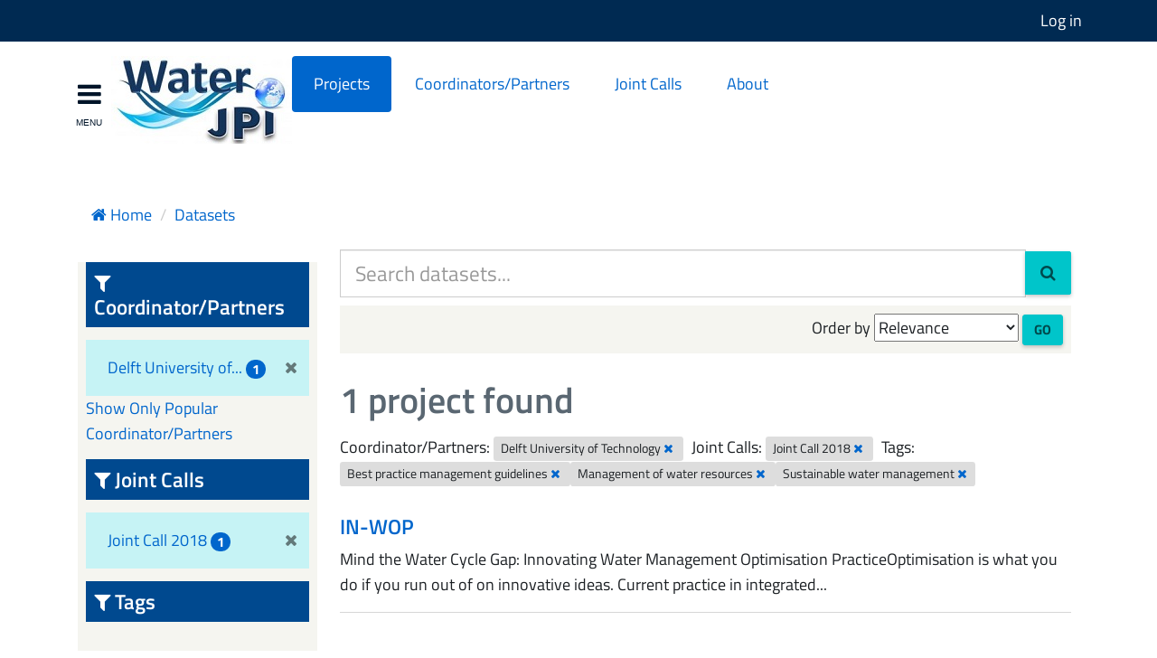

--- FILE ---
content_type: text/html; charset=utf-8
request_url: http://opendata.waterjpi.eu/dataset?organization=delft-university-of-technology&tags=Best+practice+management+guidelines&tags=Management+of+water+resources&tags=Sustainable+water+management&_organization_limit=0&groups=2018jointcall
body_size: 25145
content:
<!DOCTYPE html>
<!--[if IE 9]> <html lang="en" class="ie9"> <![endif]-->
<!--[if gt IE 8]><!--> <html lang="en"> <!--<![endif]-->
  <head>
    <link rel="stylesheet" type="text/css" href="/fanstatic/vendor/:version:2021-02-10T23:27:19/select2/select2.css" />
<link rel="stylesheet" type="text/css" href="/fanstatic/vendor/:version:2021-02-10T23:27:19/font-awesome/css/font-awesome.min.css" />
<link rel="stylesheet" type="text/css" href="/fanstatic/campania_theme/:version:2021-02-10T23:27:19/:bundle:pushy.css;ita-bootstrap.css" />

    <meta charset="utf-8" />
      <meta name="generator" content="ckan 2.8.3" />
      <meta name="viewport" content="width=device-width, initial-scale=1.0">
    <title>Projects - Water JPI</title>

    
    
    <link rel="shortcut icon" href="/favicon.ico" />

    
        <link rel="alternate" type="text/n3" href="http://opendata.waterjpi.eu/catalog.n3"/>
        <link rel="alternate" type="text/ttl" href="http://opendata.waterjpi.eu/catalog.ttl"/>
        <link rel="alternate" type="application/rdf+xml" href="http://opendata.waterjpi.eu/catalog.xml"/>
        <link rel="alternate" type="application/ld+json" href="http://opendata.waterjpi.eu/catalog.jsonld"/>
    

	
	
	
	
	




    
      
      
    
    
  </head>

  
  <body data-site-root="http://opendata.waterjpi.eu/" data-locale-root="http://opendata.waterjpi.eu/" >

    <section class="push" id="fixedHeader">
  <div class="wrapper">
  <button class="menu-btn pushy-btn" id="first-link"> </button>
  <a class="logo" href="/"><img src="/logo-regione.png" alt="Water JPI" title="Water JPI" /></a>
  </div>
</section>
<nav class="pushy pushy-left" data-focus="#first-link">
        <div class="pushy-content">
        
          <ul >
          	<li><a href="/">Homepage</a></li>
            
              <li class="active"><a href="/dataset">Projects</a></li><li><a href="/organization">Coordinator/Partners</a></li><li><a href="/group">Joint Calls</a></li><li><a href="/about">Help</a></li>
            
          </ul>
      
        </div>
    </nav>

    <!-- Site Overlay -->
    <div class="site-overlay"></div>
  <div id="container">
  
    <div class="hide"><a href="#content">Skip to content</a></div>
  

  
     
<header class="account-masthead">
  <div class="container">
     
    <nav class="account not-authed">
      <ul class="list-unstyled">
        
        <li><a href="/user/login">Log in</a></li>
         
      </ul>
    </nav>
     
  </div>
</header>

<header class="navbar navbar-static-top masthead">
    
  <div class="container">
    <div class="navbar-right">
      <button data-target="#main-navigation-toggle" data-toggle="collapse" class="navbar-toggle collapsed" type="button">
        <span class="fa fa-bars"></span>
      </button>
    </div>
    <hgroup class="header-image navbar-left">
      
  
    <button class="menu-btn pushy-btn"></button>
    <a class="logo" href="/"><img src="/logo-regione.png" alt="Water JPI"
                                                    title="Water JPI"/></a>
  

    </hgroup>

    <div class="collapse navbar-collapse" id="main-navigation-toggle">
      
      <nav class="section navigation">
        <ul class="nav nav-pills">
           <li class="active"><a href="/dataset">Projects</a></li><li><a href="/organization">Coordinators/Partners</a></li><li><a href="/group">Joint Calls</a></li><li><a href="/about">About</a></li> 
        </ul>
      </nav>
      
    </div>
  </div>
</header>

  
    <div role="main">
      <div id="content" class="container">
        
          
            <div class="flash-messages">
              
                
              
            </div>
          

          
            <div class="toolbar">
              
                
                  <ol class="breadcrumb">
                    
<li class="home"><a href="/"><i class="fa fa-home"></i><span> Home</span></a></li>
                    
  <li class="active"><a class=" active" href="/dataset">Datasets</a></li>

                  </ol>
                
              
            </div>
          

          <div class="row wrapper">

            
            
            

            
              <div class="primary span9">
                
                
  <section class="module">
    <div class="module-content">
      
        
      
      
        
        
        







<form id="dataset-search-form" class="search-form" method="get" data-module="select-switch">

  
    <div class="input-group search-input-group">
      <input aria-label="Search datasets..." id="field-giant-search" type="text" class="form-control input-lg" name="q" value="" autocomplete="off" placeholder="Search datasets...">
      
      <span class="input-group-btn">
        <button class="btn btn-default btn-lg" type="submit" value="search">
          <i class="fa fa-search"></i>
        </button>
      </span>
      
    </div>
  

  
    <span>
  
  

  
  
  
  <input type="hidden" name="organization" value="delft-university-of-technology" />
  
  
  
  
  
  <input type="hidden" name="tags" value="Best practice management guidelines" />
  
  
  
  
  
  <input type="hidden" name="tags" value="Management of water resources" />
  
  
  
  
  
  <input type="hidden" name="tags" value="Sustainable water management" />
  
  
  
  
  
  <input type="hidden" name="groups" value="2018jointcall" />
  
  
  
  </span>
  

  
    
      <div class="form-select form-group control-order-by">
        <label for="field-order-by">Order by</label>
        <select id="field-order-by" name="sort">
          
            
              <option value="score desc, metadata_modified desc" selected="selected">Relevance</option>
            
          
            
              <option value="title_string asc">Name Ascending</option>
            
          
            
              <option value="title_string desc">Name Descending</option>
            
          
            
              <option value="metadata_modified desc">Last Modified</option>
            
          
            
          
        </select>
        
        <button class="btn btn-default js-hide" type="submit">Go</button>
        
      </div>
    
  

  
    
      <h2>

  
  
  
  

1 project found</h2>
    
  

  
    
      <p class="filter-list">
        
          
          <span class="facet">Coordinator/Partners:</span>
          
            <span class="filtered pill">Delft University of Technology
              <a href="dataset?tags=Best+practice+management+guidelines&amp;tags=Management+of+water+resources&amp;tags=Sustainable+water+management&amp;_organization_limit=0&amp;groups=2018jointcall" class="remove" title="Remove"><i class="fa fa-times"></i></a>
            </span>
          
        
          
          <span class="facet">Joint Calls:</span>
          
            <span class="filtered pill"> Joint Call 2018
              <a href="dataset?organization=delft-university-of-technology&amp;tags=Best+practice+management+guidelines&amp;tags=Management+of+water+resources&amp;tags=Sustainable+water+management&amp;_organization_limit=0" class="remove" title="Remove"><i class="fa fa-times"></i></a>
            </span>
          
        
          
          <span class="facet">Tags:</span>
          
            <span class="filtered pill">Best practice management guidelines
              <a href="dataset?organization=delft-university-of-technology&amp;tags=Management+of+water+resources&amp;tags=Sustainable+water+management&amp;_organization_limit=0&amp;groups=2018jointcall" class="remove" title="Remove"><i class="fa fa-times"></i></a>
            </span>
          
            <span class="filtered pill">Management of water resources
              <a href="dataset?organization=delft-university-of-technology&amp;tags=Best+practice+management+guidelines&amp;tags=Sustainable+water+management&amp;_organization_limit=0&amp;groups=2018jointcall" class="remove" title="Remove"><i class="fa fa-times"></i></a>
            </span>
          
            <span class="filtered pill">Sustainable water management
              <a href="dataset?organization=delft-university-of-technology&amp;tags=Best+practice+management+guidelines&amp;tags=Management+of+water+resources&amp;_organization_limit=0&amp;groups=2018jointcall" class="remove" title="Remove"><i class="fa fa-times"></i></a>
            </span>
          
        
      </p>
      <a class="show-filters btn btn-default">Filter Results</a>
    
  

</form>




      
      
        

  
    <ul class="dataset-list list-unstyled">
    	
	      
	        






  <li class="dataset-item">
    
      <div class="dataset-content">
        
          <h3 class="dataset-heading">
            
              
            
            
              <a href="/dataset/in-wop">IN-WOP</a>
            
            
              
              
            
          </h3>
        
        
          
        
        
          
            <div>Mind the Water Cycle Gap: Innovating Water Management Optimisation PracticeOptimisation is what you do if you run out of on innovative ideas. Current practice in integrated...</div>
          
        
      </div>
      
        
          
            <ul class="dataset-resources list-unstyled">
              
                
              
            </ul>
          
        
      
    
  </li>

	      
	    
    </ul>
  

      
    </div>

    
      
    
  </section>

  
  <section class="module">
    <div class="module-content">
      


    </div>
  </section>
  

              </div>
            

            
              <aside class="secondary span3">
                
                
<div class="filters">
  <div>
    
      

  
  
    
      
      
        <section class="module module-narrow module-shallow">
          
            <h2 class="module-heading">
              <i class="fa fa-filter"></i>
              
              
              Coordinator/Partners
              
            </h2>
          
          
            
            
              <nav>
                <ul class="list-unstyled nav nav-simple nav-facet">
                  
                    
                    
                    
                    
                      <li class="nav-item active">
                        <a href="/dataset?tags=Best+practice+management+guidelines&amp;tags=Management+of+water+resources&amp;tags=Sustainable+water+management&amp;_organization_limit=0&amp;groups=2018jointcall" title="Delft University of Technology">
                          <span class="item-label">Delft University of...</span>
                          <span class="hidden separator"> - </span>
                          <span class="item-count badge">1</span>
                        </a>
                      </li>
                  
                </ul>
              </nav>

              <p class="module-footer">
                
                  <a href="/dataset?organization=delft-university-of-technology&amp;tags=Best+practice+management+guidelines&amp;tags=Management+of+water+resources&amp;tags=Sustainable+water+management&amp;groups=2018jointcall" class="read-more">Show Only Popular Coordinator/Partners</a>
                
              </p>
            
            
          
        </section>
      
    
  

    
      

  
  
    
      
      
        <section class="module module-narrow module-shallow">
          
            <h2 class="module-heading">
              <i class="fa fa-filter"></i>
              
              
              Joint Calls
              
            </h2>
          
          
            
            
              <nav>
                <ul class="list-unstyled nav nav-simple nav-facet">
                  
                    
                    
                    
                    
                      <li class="nav-item active">
                        <a href="/dataset?organization=delft-university-of-technology&amp;tags=Best+practice+management+guidelines&amp;tags=Management+of+water+resources&amp;tags=Sustainable+water+management&amp;_organization_limit=0" title="">
                          <span class="item-label"> Joint Call 2018</span>
                          <span class="hidden separator"> - </span>
                          <span class="item-count badge">1</span>
                        </a>
                      </li>
                  
                </ul>
              </nav>

              <p class="module-footer">
                
                  
                
              </p>
            
            
          
        </section>
      
    
  

    
      

  
  
    
      
      
        <section class="module module-narrow module-shallow">
          
            <h2 class="module-heading">
              <i class="fa fa-filter"></i>
              
              
              Tags
              
            </h2>
          
          
            
            
              <nav>
                <ul class="list-unstyled nav nav-simple nav-facet">
                  
                    
                    
                    
                    
                      <li class="nav-item">
                        <a href="/dataset?tags=Analytical+methods&amp;_organization_limit=0&amp;organization=delft-university-of-technology&amp;tags=Best+practice+management+guidelines&amp;tags=Management+of+water+resources&amp;tags=Sustainable+water+management&amp;groups=2018jointcall" title="">
                          <span class="item-label">Analytical methods</span>
                          <span class="hidden separator"> - </span>
                          <span class="item-count badge">1</span>
                        </a>
                      </li>
                  
                    
                    
                    
                    
                      <li class="nav-item active">
                        <a href="/dataset?organization=delft-university-of-technology&amp;tags=Management+of+water+resources&amp;tags=Sustainable+water+management&amp;_organization_limit=0&amp;groups=2018jointcall" title="Best practice management guidelines">
                          <span class="item-label">Best practice manag...</span>
                          <span class="hidden separator"> - </span>
                          <span class="item-count badge">1</span>
                        </a>
                      </li>
                  
                    
                    
                    
                    
                      <li class="nav-item">
                        <a href="/dataset?_organization_limit=0&amp;organization=delft-university-of-technology&amp;tags=Best+practice+management+guidelines&amp;tags=Management+of+water+resources&amp;tags=Sustainable+water+management&amp;tags=DNA+nanoparticles&amp;groups=2018jointcall" title="">
                          <span class="item-label">DNA nanoparticles</span>
                          <span class="hidden separator"> - </span>
                          <span class="item-count badge">1</span>
                        </a>
                      </li>
                  
                    
                    
                    
                    
                      <li class="nav-item">
                        <a href="/dataset?_organization_limit=0&amp;organization=delft-university-of-technology&amp;tags=emerging+contaminats&amp;tags=Best+practice+management+guidelines&amp;tags=Management+of+water+resources&amp;tags=Sustainable+water+management&amp;groups=2018jointcall" title="">
                          <span class="item-label">emerging contaminats</span>
                          <span class="hidden separator"> - </span>
                          <span class="item-count badge">1</span>
                        </a>
                      </li>
                  
                    
                    
                    
                    
                      <li class="nav-item">
                        <a href="/dataset?_organization_limit=0&amp;organization=delft-university-of-technology&amp;tags=Best+practice+management+guidelines&amp;tags=Management+of+water+resources&amp;tags=Hydrological+cycles&amp;tags=Sustainable+water+management&amp;groups=2018jointcall" title="">
                          <span class="item-label">Hydrological cycles</span>
                          <span class="hidden separator"> - </span>
                          <span class="item-count badge">1</span>
                        </a>
                      </li>
                  
                    
                    
                    
                    
                      <li class="nav-item">
                        <a href="/dataset?_organization_limit=0&amp;tags=innovative+technics&amp;organization=delft-university-of-technology&amp;tags=Best+practice+management+guidelines&amp;tags=Management+of+water+resources&amp;tags=Sustainable+water+management&amp;groups=2018jointcall" title="">
                          <span class="item-label">innovative technics</span>
                          <span class="hidden separator"> - </span>
                          <span class="item-count badge">1</span>
                        </a>
                      </li>
                  
                    
                    
                    
                    
                      <li class="nav-item active">
                        <a href="/dataset?organization=delft-university-of-technology&amp;tags=Best+practice+management+guidelines&amp;tags=Sustainable+water+management&amp;_organization_limit=0&amp;groups=2018jointcall" title="Management of water resources">
                          <span class="item-label">Management of water...</span>
                          <span class="hidden separator"> - </span>
                          <span class="item-count badge">1</span>
                        </a>
                      </li>
                  
                    
                    
                    
                    
                      <li class="nav-item">
                        <a href="/dataset?_organization_limit=0&amp;organization=delft-university-of-technology&amp;tags=Best+practice+management+guidelines&amp;tags=Management+of+water+resources&amp;tags=management+water+resources&amp;tags=Sustainable+water+management&amp;groups=2018jointcall" title="management water resources">
                          <span class="item-label">management water re...</span>
                          <span class="hidden separator"> - </span>
                          <span class="item-count badge">1</span>
                        </a>
                      </li>
                  
                    
                    
                    
                    
                      <li class="nav-item">
                        <a href="/dataset?_organization_limit=0&amp;tags=microbiology&amp;organization=delft-university-of-technology&amp;tags=Best+practice+management+guidelines&amp;tags=Management+of+water+resources&amp;tags=Sustainable+water+management&amp;groups=2018jointcall" title="">
                          <span class="item-label">microbiology</span>
                          <span class="hidden separator"> - </span>
                          <span class="item-count badge">1</span>
                        </a>
                      </li>
                  
                    
                    
                    
                    
                      <li class="nav-item active">
                        <a href="/dataset?organization=delft-university-of-technology&amp;tags=Best+practice+management+guidelines&amp;tags=Management+of+water+resources&amp;_organization_limit=0&amp;groups=2018jointcall" title="Sustainable water management">
                          <span class="item-label">Sustainable water m...</span>
                          <span class="hidden separator"> - </span>
                          <span class="item-count badge">1</span>
                        </a>
                      </li>
                  
                </ul>
              </nav>

              <p class="module-footer">
                
                  
                    <a href="/dataset?organization=delft-university-of-technology&amp;tags=Best+practice+management+guidelines&amp;tags=Management+of+water+resources&amp;tags=Sustainable+water+management&amp;_organization_limit=0&amp;groups=2018jointcall&amp;_tags_limit=0" class="read-more">Show More Tags</a>
                  
                
              </p>
            
            
          
        </section>
      
    
  

    
      

  
  
    
      
      
        <section class="module module-narrow module-shallow">
          
            <h2 class="module-heading">
              <i class="fa fa-filter"></i>
              
              
              Formats
              
            </h2>
          
          
            
            
              <p class="module-content empty">There are no Formats that match this search</p>
            
            
          
        </section>
      
    
  

    
      

  
  
    
      
      
        <section class="module module-narrow module-shallow">
          
            <h2 class="module-heading">
              <i class="fa fa-filter"></i>
              
              
              Licenses
              
            </h2>
          
          
            
            
              <nav>
                <ul class="list-unstyled nav nav-simple nav-facet">
                  
                    
                    
                    
                    
                      <li class="nav-item">
                        <a href="/dataset?license_id=cc-by&amp;_organization_limit=0&amp;organization=delft-university-of-technology&amp;tags=Best+practice+management+guidelines&amp;tags=Management+of+water+resources&amp;tags=Sustainable+water+management&amp;groups=2018jointcall" title="Creative Commons Attribution">
                          <span class="item-label">Creative Commons At...</span>
                          <span class="hidden separator"> - </span>
                          <span class="item-count badge">1</span>
                        </a>
                      </li>
                  
                </ul>
              </nav>

              <p class="module-footer">
                
                  
                
              </p>
            
            
          
        </section>
      
    
  

    
  </div>
  <a class="close no-text hide-filters"><i class="fa fa-times-circle"></i><span class="text">close</span></a>
</div>

              </aside>
            
          </div>
        
      </div>
    </div>
  
    <footer class="site-footer">
  <div class="container">
    
    <div class="row">
      <div class="col-md-6">
        <h3>Website</h3>
          <ul>
          <li><a href="http://www.waterjpi.eu/images/documents/water_jpi_privacy_policy-1.pdf" target='_blank'>Privacy policy</a></li>
          </ul>
      </div>    
    </div><!--/row-->
    
  </div><!--/footer-->

  
    
  
</footer>
  </div>
    
    
    
  
    

      
  <script>document.getElementsByTagName('html')[0].className += ' js';</script>
<script type="text/javascript" src="/fanstatic/vendor/:version:2021-02-10T23:27:19/jquery.min.js"></script>
<script type="text/javascript" src="/fanstatic/vendor/:version:2021-02-10T23:27:19/:bundle:bootstrap/js/bootstrap.min.js;jed.min.js;moment-with-locales.js;select2/select2.min.js"></script>
<script type="text/javascript" src="/fanstatic/base/:version:2021-02-10T23:27:19/:bundle:plugins/jquery.inherit.min.js;plugins/jquery.proxy-all.min.js;plugins/jquery.url-helpers.min.js;plugins/jquery.date-helpers.min.js;plugins/jquery.slug.min.js;plugins/jquery.slug-preview.min.js;plugins/jquery.truncator.min.js;plugins/jquery.masonry.min.js;plugins/jquery.form-warning.min.js;plugins/jquery.images-loaded.min.js;sandbox.min.js;module.min.js;pubsub.min.js;client.min.js;notify.min.js;i18n.min.js;main.min.js;modules/select-switch.min.js;modules/slug-preview.min.js;modules/basic-form.min.js;modules/confirm-action.min.js;modules/api-info.min.js;modules/autocomplete.min.js;modules/custom-fields.min.js;modules/data-viewer.min.js;modules/table-selectable-rows.min.js;modules/resource-form.min.js;modules/resource-upload-field.min.js;modules/resource-reorder.min.js;modules/resource-view-reorder.min.js;modules/follow.min.js;modules/activity-stream.min.js;modules/dashboard.min.js;modules/resource-view-embed.min.js;view-filters.min.js;modules/resource-view-filters-form.min.js;modules/resource-view-filters.min.js;modules/table-toggle-more.min.js;modules/dataset-visibility.min.js;modules/media-grid.min.js;modules/image-upload.min.js;modules/followers-counter.min.js"></script>
<script type="text/javascript" src="/fanstatic/campania_theme/:version:2021-02-10T23:27:19/:bundle:campania_theme.js;pushy.js"></script></body>
</html>